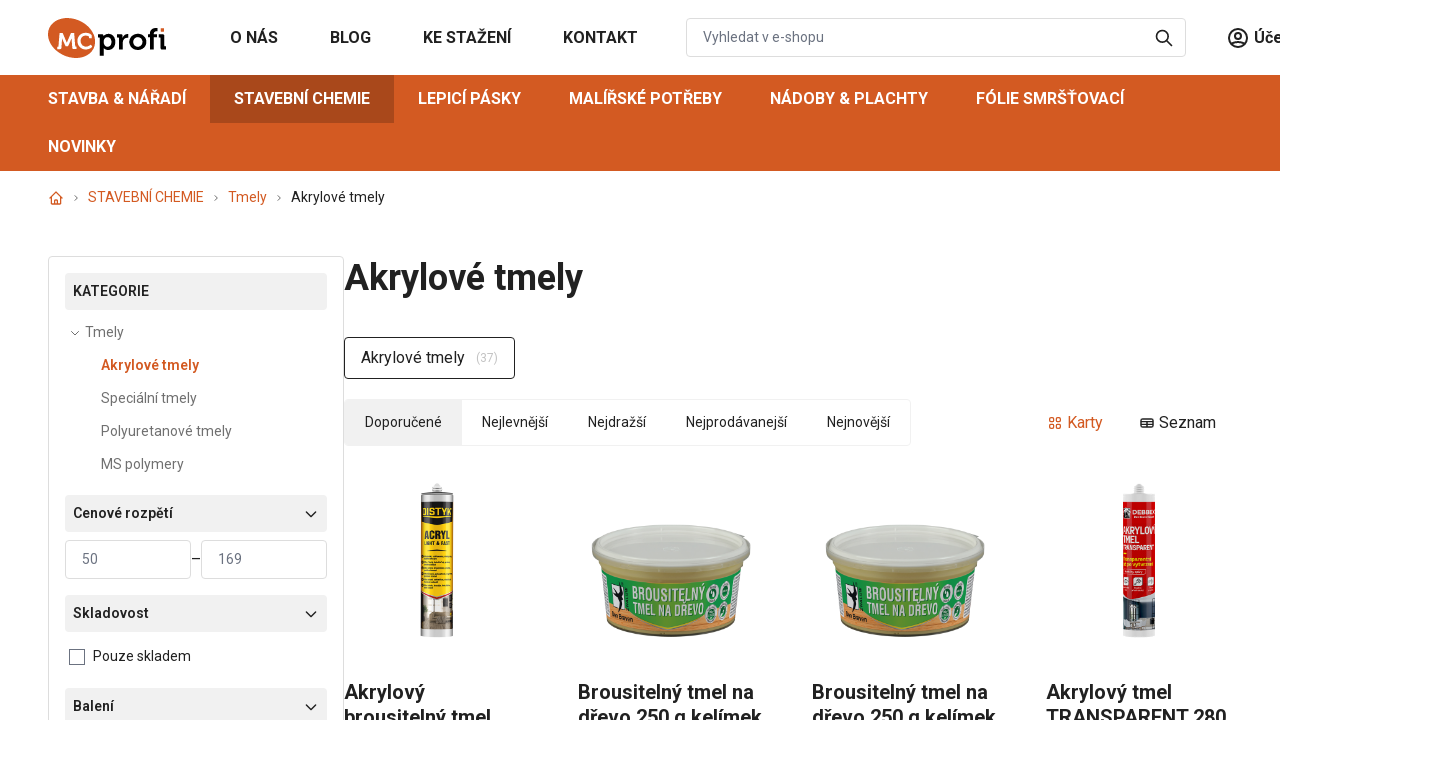

--- FILE ---
content_type: application/javascript
request_url: https://www.mcprofi.cz/public/js/lozadInit.js?2
body_size: 660
content:
function lazyLoadImages() {
    const images = document.querySelectorAll("img[loading='lazy']");
    const pictures = document.querySelectorAll("picture.lazyload");

    // native lazy-loading supported
    pictures.forEach(image => {
        if (image.dataset.src !== undefined) {
            image.src = image.dataset.src;
            image.classList.add("lazyloaded");
        }
    });

    if ("loading" in HTMLImageElement.prototype) {
        // native lazy-loading supported
        images.forEach(image => {
            if (image.dataset.src !== undefined) {
                image.src = image.dataset.src;
                image.classList.add("lazyloaded");
            }
        });


    } else {
        // native lazy-loading not supported
        // dynamically load the lozad library

        images.forEach(image => {
            if (image.dataset.src !== undefined) {
                image.src = image.dataset.src;
                image.classList.add("lazyloaded");
            }
        });

        const observer = lozad('.lazyload', {});
        observer.observe();
    }

// Lazy load videos
    document.addEventListener("DOMContentLoaded", function() {
        const lazyVideos = [].slice.call(document.querySelectorAll("video.lazyload"));

        if ("IntersectionObserver" in window) {
            const lazyVideoObserver = new IntersectionObserver(function(entries, observer) {
                entries.forEach(function(video) {
                    if (video.isIntersecting) {
                        for (var source in video.target.children) {
                            var videoSource = video.target.children[source];
                            if (typeof videoSource.tagName === "string" && videoSource.tagName === "SOURCE") {
                                videoSource.src = videoSource.dataset.src;
                            }
                        }

                        video.target.load();
                        video.target.classList.remove("lazyload");
                        lazyVideoObserver.unobserve(video.target);
                    }
                });
            });

            lazyVideos.forEach(function(lazyVideo) {
                lazyVideoObserver.observe(lazyVideo);
            });
        }
    });
}

lazyLoadImages();

--- FILE ---
content_type: image/svg+xml
request_url: https://www.mcprofi.cz/public/img/mcprofilogo.svg
body_size: 3488
content:
<?xml version="1.0" encoding="UTF-8"?>
<svg enable-background="new 0 0 235.7 80.1" version="1.1" viewBox="0 0 235.7 80.1" xml:space="preserve" xmlns="http://www.w3.org/2000/svg">
<style type="text/css">
	.st0{fill-rule:evenodd;clip-rule:evenodd;} .st1{fill-rule:evenodd;clip-rule:evenodd;fill:#D35A22;} .st2{fill:#1E222B;} .st3{fill:#D35A22;} .st4{fill:#C0C0C0;}
</style>
	<path class="st0" d="m235.7 63.3h-8.4c-1.8 0-2.9-1.3-3.1-3.2v-1.5-17.9c0-1.4-0.3-1.8-1.8-1.8h-2v-6.5h0.7 6.4c0.6 0 1.1 0 1.7 0.1 1.3 0.2 2.2 1 2.4 2.3 0.1 0.7 0.2 1.4 0.2 2v18.2c0 1.5 0.3 1.8 1.8 1.8h2.1v6.3 0.2z"/>
	<path class="st1" d="m231.2 20.3v2 4.4c0 0.5-0.2 0.6-0.6 0.6h-5.4c-0.5 0-0.6-0.1-0.6-0.6v-5.8c0-0.2 0.2-0.6 0.3-0.6h6.3z"/>
	<path class="st0" d="m99.7 39v-6.6h1.5c2.1 0 4.3-0.1 6.4 0.1s2.8 1.2 2.9 3.3v0.6c0.9-0.8 1.7-1.8 2.7-2.5 2.5-1.9 5.3-2.4 8.3-2.2 6.8 0.5 10.9 5.3 12.2 11.5 0.7 3.5 0.7 7-0.3 10.4-1.6 5.4-5 9.1-10.7 10.2-3.9 0.8-7.5 0.1-10.6-2.6-0.4-0.3-0.7-0.6-1.1-0.9v15.2h-7.7v-1-33.2-0.7c0-1.2-0.4-1.5-1.6-1.5-0.5-0.1-1.2-0.1-2-0.1zm26.7 8.2c0-0.9-0.2-2.6-0.9-4.1-1.2-2.9-3.3-4.6-6.5-4.7s-5.7 1.3-7 4.3c-1.6 3.7-1.6 7.5 0.3 11.1 2.5 4.7 8.7 5.2 12 1.1 1.6-2.1 2.1-4.4 2.1-7.7z"/>
	<path class="st0" d="m179 64.1c-5.9-0.2-10.9-2.2-14.2-7.1-5.9-8.5-2.5-22.1 10.1-24.9 5.7-1.3 11.1-0.2 15.6 3.7 4.2 3.6 5.9 8.3 5.4 13.7-0.7 8.1-7.1 13.5-14.5 14.4-0.9 0.1-1.7 0.1-2.4 0.2zm9.2-16.2c-0.1-0.6-0.1-1.3-0.2-1.9-0.7-3.6-2.7-6.1-6.1-7.2s-6.5-0.5-9.1 2c-2.6 2.4-3.3 5.4-2.9 8.9 0.7 5.3 5.8 9 11 7.8 4.5-1.2 7.3-4.9 7.3-9.6z"/>
	<path class="st0" d="m210.7 63.3h-7.7v-24.8h-3.8v-6.1h3.7c0.1-1 0.1-2 0.2-3 0.6-4.8 3.4-7.7 8-8.9 2.2-0.6 4.3-0.7 6.6-0.4 0.2 0 0.5 0.3 0.5 0.5v5.9c-1.1 0.1-2.2 0-3.2 0.2-3 0.4-4.6 2.5-4.2 5.6h6.5v6.1h-6.5c-0.1 8.4-0.1 16.6-0.1 24.9z"/>
	<path class="st0" d="m159.8 32v7.6h-1c-5.1-0.4-8.9 2.9-9.7 8-0.2 1.3-0.3 2.7-0.3 4v10.8 0.8h-7.6v-0.9-21.5-0.8c-0.1-0.7-0.5-1.1-1.2-1.1h-2.5v-6.6h4.9c1.1 0 2.3 0 3.4 0.1 1.8 0.2 2.8 1.4 2.8 3.2v4.1c2.1-5 5.5-8 11.2-7.7z"/>
	<path class="st1" d="m38.3 0c10.7 0.1 20.6 2.9 29.8 8.2 6.8 3.9 12.6 8.9 17.3 15.2 4.5 6 7.6 12.7 8.3 20.2 1.1 11.3-2.6 20.7-11.4 27.9-5.2 4.2-11.1 6.6-17.6 7.8-5.1 0.9-10.2 1-15.3 0.4-10-1.2-19.1-4.6-27.4-10.3-6.8-4.6-12.4-10.3-16.5-17.4-3.8-6.5-5.8-13.4-5.5-20.9 0.4-8.4 3.8-15.5 10-21.1 5.1-4.6 11.1-7.4 17.8-8.8 3.5-0.9 7-1.2 10.5-1.2zm-0.8 49.6-0.1-0.1c-2.6-6.2-5.2-12.4-7.8-18.7-0.2-0.5-0.5-0.8-1.1-0.7-1.5 0-3.1 0.1-4.6 0-0.7 0-0.9 0.2-1 0.9-0.1 1.7-0.2 3.5-0.4 5.2-0.4 4.7-0.7 9.4-1.1 14.1-0.2 1.9-0.3 3.9-0.5 5.8-0.1 1.2-0.3 1.3-1.5 1.3h-0.9v5h5.3c1.9 0 2.8-0.8 2.9-2.7 0.4-4.5 0.7-9.1 1-13.6 0.1-1.9 0.2-3.8 0.2-5.9 0.3 0.9 0.5 1.7 0.9 2.5 2 4.6 4 9.1 6.1 13.7 0.1 0.2 0.5 0.4 0.7 0.4h3.7c0.3 0 0.7-0.2 0.8-0.5 1.9-4.1 3.7-8.1 5.5-12.2 0.6-1.3 1-2.6 1.4-3.9 0.1 1.6 0.1 3.2 0.2 4.8s0.2 3.3 0.4 4.9c0.2 3.2 0.5 6.5 0.8 9.7 0.2 1.9 1 2.6 2.9 2.7h4.6c0.5 0 0.7-0.1 0.7-0.7v-3.2c0-1.2 0-1.2-1.2-1.3-0.9 0-1.1-0.2-1.2-1.1 0-0.4 0-0.9-0.1-1.3-0.5-6.6-1.1-13.2-1.6-19.8-0.1-1.7-0.3-3.3-0.4-5-0.2 0-0.3-0.1-0.4-0.1h-5.4c-0.2 0-0.6 0.3-0.7 0.6-1.9 4.3-3.8 8.7-5.6 13-1 2.2-1.7 4.2-2.5 6.2zm47.8 3.6c-0.9 0.7-1.8 1.4-2.7 2-3 1.9-6.3 2.8-9.7 1.8-7.9-2.2-10-12-6-17.7 3.1-4.5 9.1-4.9 13.1-3.1 1.4 0.6 2.1 1.6 1.9 3.2v0.5c0 0.4 0.1 0.6 0.5 0.6h4.4c0.4 0 0.6-0.2 0.6-0.6v-3.2c0-1.4-0.5-2.6-1.5-3.5-0.8-0.7-1.6-1.4-2.6-1.8-2.6-1.3-5.3-1.8-8.2-1.8-5.4 0-9.9 2-13.2 6.3-3.1 4-3.8 8.6-3 13.4 0.7 4 2.5 7.4 5.6 10 4.2 3.4 9.1 4.3 14.3 3.4 3.5-0.6 6.5-2.2 9-4.7 0.2-0.2 0.4-0.7 0.3-0.8-0.9-1.4-1.9-2.7-2.8-4z"/>
</svg>

--- FILE ---
content_type: application/javascript
request_url: https://www.mcprofi.cz/public/js/script.js?1765277303
body_size: 2072
content:
function toggleMenu() {
    const menuWrapper = document.querySelector('.menu-wrapper');
    const menu = document.querySelector('.menu');
    const body = document.querySelector('body');

    body.classList.toggle('overflow-hidden')

    if (menuWrapper) {
        menu.style.top = menuWrapper.clientHeight + 'px';
        menu.style.height = 'calc(100% - '+menuWrapper.clientHeight+'px)';
    }
    menu.classList.toggle('show');
}

window.addEventListener('scroll', function () {
    const menuWrapper = document.querySelector('div[data-menu-wrapper]');
    const menuWrapperHeight = menuWrapper.offsetHeight;

    if (menuWrapper.offsetTop >= menuWrapperHeight) {
        menuWrapper.classList.add('shadow-md');
    } else {
        menuWrapper.classList.remove('shadow-md');
    }
});



function bindFormControls() {
    const allInputs = document.querySelectorAll('.form-control');

    const changeInputDataValue = function(event) {
        this.dataset.value = event.target.value;
    };

    for (let i = 0; i < allInputs.length; i++) {
        allInputs[i].dataset.value = allInputs[i].value;
        allInputs[i].addEventListener('change', changeInputDataValue, false);
        allInputs[i].addEventListener('keyup', changeInputDataValue, false);
    }
}

const toggleTargets = function (e) {
    e.preventDefault();
    const targetName = this.dataset.target;
    const target = document.getElementById(targetName);
    const hideOtherWrappers = this.dataset.hide;

    if (hideOtherWrappers) {
        const dropdownWrappers = document.querySelectorAll('[data-'+hideOtherWrappers+']:not([aria-labelledby="'+targetName+'"])');

        for (let i = 0; i < dropdownWrappers.length; i++) {
            if (dropdownWrappers[i]) {
                dropdownWrappers[i].classList.add('hidden');
            }
        }
    }

    if (targetName && target) {
        target.classList.toggle('hidden');
    }
}

function bindDropdowns() {
    const dropdownTogglers = document.querySelectorAll('[data-toggle="dropdown"]');

    for (let i = 0; i < dropdownTogglers.length; i++) {
        if (dropdownTogglers[i]) {
            dropdownTogglers[i].classList.toggle('dropped');
            dropdownTogglers[i].addEventListener('click', toggleTargets);
        }
    }
}

function bindHoverDropdowns() {
    const hoverDropdownTogglers = document.querySelectorAll('[data-toggle="hoverDropdown"]');

    hoverDropdownTogglers.forEach(toggler => {
        const targetString = toggler.getAttribute('data-target');
        const targetGroup = toggler.getAttribute('data-group');
        const target = document.querySelector(targetString);

        toggler.addEventListener('mouseover', () => {
            if (targetGroup) {
                const activeTogglerTarget = document.querySelector(`[data-group-by="${targetGroup}"].active`);

                if (activeTogglerTarget) {
                    activeTogglerTarget.classList.toggle('active');
                }

                target.classList.toggle('active');

                target.addEventListener('mouseleave', () => target.classList.remove('active'));
            }
        });
    });
}

function bindCollapse() {
    const collapseItems = document.querySelectorAll('[data-toggle="collapse"]');

    if (collapseItems.length > 0) {
        for (let i = 0; i < collapseItems.length; i++) {
            const collapseTargets = document.querySelectorAll(collapseItems[i].dataset.target);

            if (collapseTargets.length) {
                collapseItems[i].addEventListener('click', function (e) {
                    e.preventDefault();
                    collapseItems[i].classList.toggle('collapsed');

                    collapseTargets.forEach(target => {
                        target.classList.toggle('show');
                    })
                });
            }
        }
    }
}

function bindClickableLabels() {
    const activeLabels = document.querySelectorAll('label[data-active-label]');

    if (activeLabels.length > 0) {
        for (let i = 0; i < activeLabels.length; i++) {
            const parent = activeLabels[i].parentElement;

            if (activeLabels[i]) {
                activeLabels[i].addEventListener('click', function () {
                    const parentActiveLabel = parent.querySelector('label[data-active-label="true"]');
                    if (parentActiveLabel) {
                        parentActiveLabel.setAttribute('data-active-label', false);
                    }

                    activeLabels[i].setAttribute('data-active-label', true);
                });
            }
        }
    }
}

function bindSubmenu() {
    // const submenuItems = $('*[data-submenu-1] .submenu-link');
    //
    // submenuItems.click(function (e) {
    //     e.preventDefault();
    //     const targetId = '#' + $(this).data('target');
    //     $('*[data-submenu-1] .submenu-link:not(' + targetId + ')').removeClass('active');
    //     $(this).addClass('active');
    //     $('*[data-submenu-2]:not(' + targetId + ')').addClass('hidden');
    //     $('*[data-submenu-3]').addClass('hidden');
    // });

    const submenuItems2 = $('*[data-submenu-2] .submenu-link.has-children');

    submenuItems2.click(function (e) {
        e.preventDefault();
        const targetId = '#' + $(this).data('target');
        $('*[data-submenu-2] .submenu-link:not(' + targetId + ')').removeClass('active');
        $(this).addClass('active');
        $('*[data-submenu-3]:not(' + targetId + ')').addClass('hidden');
    });
}

function getCookie(key) {
    var keyValue = document.cookie.match('(^|;) ?' + key + '=([^;]*)(;|$)');
    return keyValue ? keyValue[2] : null;
}

function setCookie(key, value, expiry) {
    var expires = new Date();
    expires.setTime(expires.getTime() + (expiry * 24 * 60 * 60 * 1000));
    document.cookie = key + '=' + value + ';expires=' + expires.toUTCString();
}

function getCookieConsent() {
    const jsonObj = JSON.parse(getCookie('cc_cookie'));

    if (jsonObj === null) {
        return 0;
    }

    const requiredLevels = ["necessary", "analytics", "marketing", "ad_user_data", "ad_personalization"];
    const levels = jsonObj.level;
    const allLevelsPresent = requiredLevels.every(level => levels.includes(level));

    return allLevelsPresent ? 1 : 0;
}

$(function () {
    $('[data-set-amount]').click(function (e) {
        e.preventDefault();
        const target = $(this.dataset.setAmount);
        target.val(this.dataset.amount);
    });
});

bindFormControls();
bindDropdowns();
bindHoverDropdowns();
bindClickableLabels();
bindCollapse();
bindSubmenu();

$(function () {
    if ($('.js-quantity').length) {
        $('.js-quantity').each(function () {
            var inst = $(this),
                newVal = 0,
                input = inst.find('.js-quantity-input'),
                quantityUp = inst.find('.js-quantity-increment'),
                quantityDown = inst.find('.js-quantity-decrement'),
                min = input.attr('min'),
                max = input.attr('max'),
                step = input.attr('step')

            quantityUp.click(function () {
                var oldValue = parseFloat(input.val())

                if (max && (oldValue >= max)) {
                    newVal = oldValue
                } else {
                    newVal = oldValue + parseFloat(step)
                }
                inst.find('.js-quantity-input').val(newVal)
                inst.find('.js-quantity-input').trigger('change')
            })

            quantityDown.click(function () {
                var oldValue = parseFloat(input.val())

                if (oldValue <= min) {
                    newVal = oldValue
                } else {
                    newVal = oldValue - parseFloat(step)
                }
                inst.find('.js-quantity-input').val(newVal)
                inst.find('.js-quantity-input').trigger('change')
            })
        })
    }
});

// $(window).bind('load', function () {
if (getCookie('sale-modal') !== '1') {
    $('#sale-modal').fadeIn();
    $('#modal-overlay').show();
}
// });

$('#sale-modal-close a').on('click', function (e) {
    setCookie('sale-modal', '1', '1')
    e.preventDefault();

    $('#sale-modal').hide();
    $('#modal-overlay').hide();
})

$('#sale-modal').on('click', function (e) {
    setCookie('sale-modal', '1', '1');
})

$('.modal-overlay').on('click', function (e) {
    setCookie('sale-modal', '1', '1');

    $('#sale-modal').hide();
    $('#modal-overlay').hide();
})
